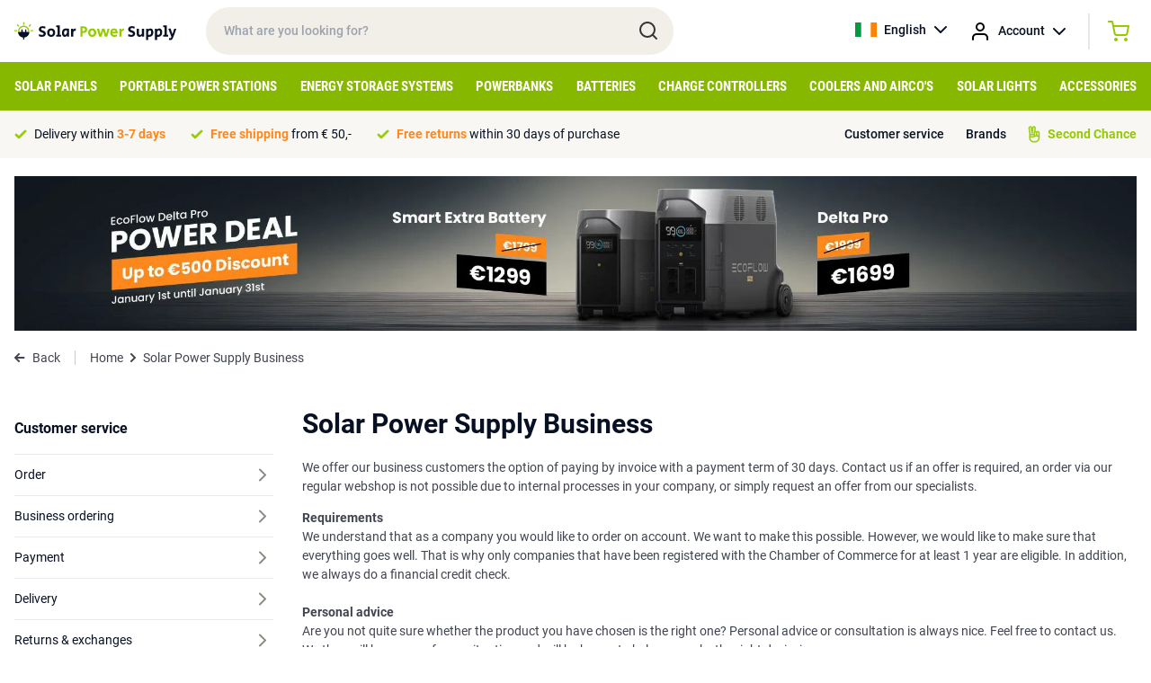

--- FILE ---
content_type: text/html; charset=UTF-8
request_url: https://solarpowersupply.ie/solar-power-supply-business
body_size: 10311
content:
<!DOCTYPE html>
<html lang="en">
<head>
    <meta charset="utf-8">
    <meta http-equiv="Content-Type" content="text/html; charset=utf-8">
    <meta name="viewport" content="width=device-width, initial-scale=1">
    <link rel="stylesheet" href="/css/app.css?id=ac4d74959f810353c4c2cb9ac6c55836" type="text/css" media="screen">
    <meta name="csrf-token" content="LNorYSzwegGgsHS7WFME5QkplSHASGnDk18V6sSY">

    
            <meta property="og:title" content="Solar Power Supply Business">
        <title>Solar Power Supply Business</title>
    
    
            <link rel="canonical" href="https://solarpowersupply.ie/solar-power-supply-business">
    
    
	<meta property="og:url" content="https://solarpowersupply.ie/solar-power-supply-business">
	<meta name="twitter:card" content="summary">
	<meta name="twitter:url" content="https://solarpowersupply.ie/solar-power-supply-business">
    <script type="text/javascript">
        window.taxExemptionSelected = true;
        window.currency = 'EUR';
        window.currencySign = '€';
        window.currencyPosition = 'before';
        window.locale = 'en';
                window.contentDomain = 'https://cdn.solarpowersupply.eu/';
            </script>
            <!-- Google Tag Manager -->
<script>(function(w,d,s,l,i){w[l]=w[l]||[];w[l].push({'gtm.start':
new Date().getTime(),event:'gtm.js'});var f=d.getElementsByTagName(s)[0],
j=d.createElement(s),dl=l!='dataLayer'?'&l='+l:'';j.async=true;j.src=
'https://load.data.solarpowersupply.ie/aydxeukh.js?id='+i+dl;f.parentNode.insertBefore(j,f);
})(window,document,'script','dataLayer','GTM-P67TBJJ');</script>
<!-- End Google Tag Manager -->
    
    <link rel="apple-touch-icon" sizes="180x180" href="https://cdn.solarpowersupply.eu/img/favicons/apple-touch-icon.png">
    <link rel="icon" type="image/png" sizes="32x32" href="https://cdn.solarpowersupply.eu/img/favicons/favicon-32x32.png">
    <link rel="icon" type="image/png" sizes="16x16" href="https://cdn.solarpowersupply.eu/img/favicons/favicon-16x16.png">
    <link rel="manifest" href="/img/favicons/site.webmanifest">
    <link rel="mask-icon" href="https://cdn.solarpowersupply.eu/img/favicons/safari-pinned-tab.svg" color="#101010">
    <link rel="shortcut icon" href="https://cdn.solarpowersupply.eu/img/favicons/favicon.ico">
    <meta name="msapplication-TileColor" content="#2d89ef">
    <meta name="msapplication-config" content="/img/favicons/browserconfig.xml">
    <meta name="theme-color" content="#ffffff">

</head>
<body class="antialiased text-primaryText text-f14 font-body">

    
    <div id="app">
        <section class="py-2 px-4 relative z-20" id="top-bar">
            <div class="max-w-screen-xl mx-auto flex justify-start items-center">
                <div id="mobile-hamburger" class="md:hidden mr-2">
                </div>
                <a href="/" class="pr-8">
                    <img src="https://cdn.solarpowersupply.eu/img/solar-power-supply-logo.svg" alt="Solar Power Supply">
                </a>
                <div class="relative w-72 lg:w-5/12 hidden md:block">
                    <input id="search" class="w-full rounded-full px-5 py-4 font-medium bg-sand outline-none focus:ring-2 ring-green transition" type="text" placeholder="What are you looking for?">
                    <img src="https://cdn.solarpowersupply.eu/img/search.svg" class="absolute right-4 top-[14px]" alt="Search">
                </div>
                <div class="flex font-medium ml-auto">
                    <div class="relative group">
                        <a href="https://solarpowersupply.ie" class="hidden sm:flex items-center space-x-2 hover:bg-lightSand group-hover:bg-lightSand py-3 px-3 rounded-sm transition">
                            <img src="https://cdn.solarpowersupply.eu/img/flags/ie.svg" alt="English" class="w-6 h-4 object-cover">
                            <span>English</span>
                            <img src="https://cdn.solarpowersupply.eu/img/chevron-down-black.svg" alt="Show languages">
                        </a>
                        <div class="absolute left-0 right-0 bg-lightSand hidden group-hover:block rounded-b-sm">
                                                            
                                <a href="https://solarpowersupply.nl" class="flex items-center space-x-2 py-2 px-3 hover:bg-white transition">
                                    <img src="https://cdn.solarpowersupply.eu/img/flags/nl.svg" alt="Nederlands" class="w-6 h-4 object-cover">
                                    <span>Nederlands</span>
                                </a>
                                                            
                                <a href="https://solarpowersupply.be" class="flex items-center space-x-2 py-2 px-3 hover:bg-white transition">
                                    <img src="https://cdn.solarpowersupply.eu/img/flags/be.svg" alt="Nederlands" class="w-6 h-4 object-cover">
                                    <span>Nederlands</span>
                                </a>
                                                            
                                <a href="https://solarpowersupply.de" class="flex items-center space-x-2 py-2 px-3 hover:bg-white transition">
                                    <img src="https://cdn.solarpowersupply.eu/img/flags/de.svg" alt="Deutsch" class="w-6 h-4 object-cover">
                                    <span>Deutsch</span>
                                </a>
                                                            
                                <a href="https://solarpowersupply.at" class="flex items-center space-x-2 py-2 px-3 hover:bg-white transition">
                                    <img src="https://cdn.solarpowersupply.eu/img/flags/at.svg" alt="Deutsch" class="w-6 h-4 object-cover">
                                    <span>Deutsch</span>
                                </a>
                                                                                            
                                <a href="https://solarpowersupply.eu" class="flex items-center space-x-2 py-2 px-3 hover:bg-white transition">
                                    <img src="https://cdn.solarpowersupply.eu/img/flags/eu.svg" alt="English" class="w-6 h-4 object-cover">
                                    <span>English</span>
                                </a>
                                                    </div>
                    </div>
                    <div class="relative group">
                        <a href="https://solarpowersupply.ie/login" class="flex items-center sm:space-x-2 hover:bg-lightSand group-hover:bg-lightSand py-3 px-1 sm:px-3 rounded-sm transition">
                            <img src="https://cdn.solarpowersupply.eu/img/account.svg" alt="Account" >
                            <span class="hidden sm:inline">Account</span>
                            <img src="https://cdn.solarpowersupply.eu/img/chevron-down-black.svg" alt="Show languages" class="hidden sm:inline">
                        </a>
                        <div class="absolute left-0 right-0 bg-lightSand hidden group-hover:block rounded-b-sm">
                                                    </div>
                    </div>
                    <div class="border-l border-r border-grey border-opacity-50 ml-3 mr-3 my-1 hidden sm:block hover:bg-lightSand"></div>
                    <vue-mini-cart url="https://solarpowersupply.ie/cart"></vue-mini-cart>
                    <vue-mini-mail-when-in-stock title="Notify me when in stock" content="Unfortunately the product is currently out of stock. Leave your details and you will receive a message as soon as it is back in stock. Or view the alternatives on the product page." :max-width="500"></vue-mini-mail-when-in-stock>
                </div>
            </div>
        </section>


        <section class="bg-ctaGreen py-2 px-4 md:hidden relative z-10" id="mobile-search">
            <div class="max-w-screen-xl mx-auto">
                <div class="relative">
                    <input id="search-mobile" class="w-full rounded-full px-5 py-[11px] md:py-4 font-medium bg-sand outline-none focus:ring-2 ring-darkSand" type="text" placeholder="What are you looking for?">
                    <img src="https://cdn.solarpowersupply.eu/img/search.svg" class="absolute right-4 top-[9px] md:top-3" alt="Search">
                </div>
            </div>
        </section>


        <section class="bg-ctaGreen px-4 hidden md:block" id="navigation">
            <div class="max-w-screen-xl mx-auto">
                                    <ul class="flex justify-between items-center">
                                                    <li class="menu-item">
                                <a class="block py-3 uppercase font-bold font-caption text-f12 lg:text-f14 xl:text-f15 text-white menu-item-borders transition" href="https://solarpowersupply.ie/solar-panels">Solar Panels</a>
                                                                    <div class="sub-menu bg-white absolute left-0 right-0 py-6 px-4 shadow-lg">
                                        <div class="max-w-screen-xl mx-auto">
                                            <div class="grid grid-cols-12 gap-6">
                                                <div class="col-span-9">

                                                                                                            <a href="https://solarpowersupply.ie/solar-panels" class="font-bold text-darkGreen flex whitespace-nowrap mb-3 group">
                                                            <span class="group-hover:underline">View all solar panels</span>
                                                            <img src="https://cdn.solarpowersupply.eu/img/chevron-right-darkgreen.svg" class="ml-2" alt="Right">
                                                        </a>
                                                    
                                                    <div class="grid grid-cols-12 gap-6">
                                                                                                                        <div class="col-span-4 leading-extra-loose">
                                                                    <h5 class="font-bold">Type of solar panels</h5>

                                                                                                                                            <ul>
                                                                                                                                                            <li  ><a href="https://solarpowersupply.ie/solar-panels/motorhome-solar-panels" class="hover:text-darkGreen hover:font-bold transition">RV solar panels</a></li>
                                                                                                                                                            <li  ><a href="https://solarpowersupply.ie/solar-panels/boat-solar-panels" class="hover:text-darkGreen hover:font-bold transition">Boat solar panels</a></li>
                                                                                                                                                            <li  ><a href="https://solarpowersupply.ie/solar-panels/portable-solar-panels" class="hover:text-darkGreen hover:font-bold transition">Portable solar panels</a></li>
                                                                                                                                                            <li  ><a href="https://solarpowersupply.ie/solar-panels/aluminium-framed-solar-panels" class="hover:text-darkGreen hover:font-bold transition">Aluminium framed solar panels</a></li>
                                                                                                                                                            <li  ><a href="https://solarpowersupply.ie/solar-panels/semi-flexible-solar-panels" class="hover:text-darkGreen hover:font-bold transition">Semi Flexible Solar Panels</a></li>
                                                                                                                                                            <li  ><a href="https://solarpowersupply.ie/solar-panels/usb-usb-c-solar-panels" class="hover:text-darkGreen hover:font-bold transition">USB / USB-C Solar Panels</a></li>
                                                                                                                                                    </ul>
                                                                                                                                    </div>
                                                                                                                        <div class="col-span-4 leading-extra-loose">
                                                                    <h5 class="font-bold">Solar panels by output type</h5>

                                                                                                                                            <ul>
                                                                                                                                                            <li  ><a href="https://solarpowersupply.ie/solar-panels/solar-panels-with-mc4-output" class="hover:text-darkGreen hover:font-bold transition">Solar panels with MC4 output</a></li>
                                                                                                                                                            <li  ><a href="https://solarpowersupply.ie/solar-panels/solar-panels-with-8mm-output" class="hover:text-darkGreen hover:font-bold transition">Solar panels with 8mm output</a></li>
                                                                                                                                                            <li  ><a href="https://solarpowersupply.ie/solar-panels/solar-panels-with-hpp-output" class="hover:text-darkGreen hover:font-bold transition">Solar panels with HPP output</a></li>
                                                                                                                                                            <li  ><a href="https://solarpowersupply.ie/solar-panels/solar-panels-with-usb-a-usb-c-output" class="hover:text-darkGreen hover:font-bold transition">Solar Panels with USB-A / USB-C output</a></li>
                                                                                                                                                            <li  ><a href="https://solarpowersupply.ie/solar-panels/solar-panels-with-anderson-output" class="hover:text-darkGreen hover:font-bold transition">Solar panels with Anderson output</a></li>
                                                                                                                                                            <li  ><a href="https://solarpowersupply.ie/solar-panels/solar-panels-without-adapter-output" class="hover:text-darkGreen hover:font-bold transition">Solar panels without adapter output</a></li>
                                                                                                                                                    </ul>
                                                                                                                                    </div>
                                                                                                                        <div class="col-span-4 leading-extra-loose">
                                                                    <h5 class="font-bold">Brand</h5>

                                                                                                                                            <ul>
                                                                                                                                                            <li  ><a href="https://solarpowersupply.ie/solar-panels/ecoflow-solar-panels" class="hover:text-darkGreen hover:font-bold transition">EcoFlow Solar Panels</a></li>
                                                                                                                                                            <li  ><a href="https://solarpowersupply.ie/solar-panels/bluetti-solar-panels" class="hover:text-darkGreen hover:font-bold transition">Bluetti solar panels</a></li>
                                                                                                                                                            <li  ><a href="https://solarpowersupply.ie/solar-panels/goal-zero-solar-panels" class="hover:text-darkGreen hover:font-bold transition">Goal Zero Solar Panels</a></li>
                                                                                                                                                            <li  ><a href="https://solarpowersupply.ie/solar-panels/wattstunde-solar-panels" class="hover:text-darkGreen hover:font-bold transition">Wattstunde solar panels</a></li>
                                                                                                                                                            <li  ><a href="https://solarpowersupply.ie/solar-panels/anker-solar-panels" class="hover:text-darkGreen hover:font-bold transition">Anker solar panels</a></li>
                                                                                                                                                            <li  ><a href="https://solarpowersupply.ie/solar-panels/solar-power-supply-solar-panels" class="hover:text-darkGreen hover:font-bold transition">Solar Power Supply Solar Panels</a></li>
                                                                                                                                                            <li  ><a href="https://solarpowersupply.ie/solar-panels/sunbeamsystem-solar-panels" class="hover:text-darkGreen hover:font-bold transition">SUNBEAMsystem solar panels</a></li>
                                                                                                                                                            <li  ><a href="https://solarpowersupply.ie/solar-panels/xtorm-solar-panels" class="hover:text-darkGreen hover:font-bold transition">Xtorm Solar Panels</a></li>
                                                                                                                                                            <li  ><a href="https://solarpowersupply.ie/solar-panels/powertraveller-solar-panels" class="hover:text-darkGreen hover:font-bold transition">Powertraveller Solar Panels</a></li>
                                                                                                                                                    </ul>
                                                                                                                                    </div>
                                                                                                                </div>
                                                </div>
                                                <div class="col-span-3">
                                                                                                                                                        </div>
                                            </div>
                                        </div>
                                    </div>
                                                            </li>
                                                    <li class="menu-item">
                                <a class="block py-3 uppercase font-bold font-caption text-f12 lg:text-f14 xl:text-f15 text-white menu-item-borders transition" href="https://solarpowersupply.ie/portable-power-stations">Portable Power Stations</a>
                                                                    <div class="sub-menu bg-white absolute left-0 right-0 py-6 px-4 shadow-lg">
                                        <div class="max-w-screen-xl mx-auto">
                                            <div class="grid grid-cols-12 gap-6">
                                                <div class="col-span-9">

                                                                                                            <a href="https://solarpowersupply.ie/portable-power-stations" class="font-bold text-darkGreen flex whitespace-nowrap mb-3 group">
                                                            <span class="group-hover:underline">View all portable power stations</span>
                                                            <img src="https://cdn.solarpowersupply.eu/img/chevron-right-darkgreen.svg" class="ml-2" alt="Right">
                                                        </a>
                                                    
                                                    <div class="grid grid-cols-12 gap-6">
                                                                                                                        <div class="col-span-4 leading-extra-loose">
                                                                    <h5 class="font-bold">Type of Portable Power Stations</h5>

                                                                                                                                            <ul>
                                                                                                                                                            <li  ><a href="https://solarpowersupply.ie/portable-power-stations/portable-home-batteries" class="hover:text-darkGreen hover:font-bold transition">Portable Home Batteries</a></li>
                                                                                                                                                            <li  ><a href="https://solarpowersupply.ie/portable-power-stations/power-station-with-expandable-capacity" class="hover:text-darkGreen hover:font-bold transition">Power Station with Expandable capacity</a></li>
                                                                                                                                                            <li  ><a href="https://solarpowersupply.ie/portable-power-stations/extra-batteries" class="hover:text-darkGreen hover:font-bold transition">Extra Batteries</a></li>
                                                                                                                                                    </ul>
                                                                                                                                    </div>
                                                                                                                        <div class="col-span-4 leading-extra-loose">
                                                                    <h5 class="font-bold">Brand</h5>

                                                                                                                                            <ul>
                                                                                                                                                            <li  ><a href="https://solarpowersupply.ie/portable-power-stations/ecoflow-portable-power-stations" class="hover:text-darkGreen hover:font-bold transition">EcoFlow Portable Power Stations</a></li>
                                                                                                                                                            <li  ><a href="https://solarpowersupply.ie/portable-power-stations/bluetti-portable-power-stations" class="hover:text-darkGreen hover:font-bold transition">Bluetti Portable Power Stations</a></li>
                                                                                                                                                            <li  ><a href="https://solarpowersupply.ie/portable-power-stations/goal-zero-portable-power-stations" class="hover:text-darkGreen hover:font-bold transition">Goal Zero Portable Power Stations</a></li>
                                                                                                                                                            <li  ><a href="https://solarpowersupply.ie/portable-power-stations/anker-portable-power-stations" class="hover:text-darkGreen hover:font-bold transition">Anker Portable Power Stations</a></li>
                                                                                                                                                            <li  ><a href="https://solarpowersupply.ie/portable-power-stations/xtorm-portable-power-stations" class="hover:text-darkGreen hover:font-bold transition">Xtorm Portable Power Stations</a></li>
                                                                                                                                                    </ul>
                                                                                                                                    </div>
                                                                                                                </div>
                                                </div>
                                                <div class="col-span-3">
                                                                                                                                                        </div>
                                            </div>
                                        </div>
                                    </div>
                                                            </li>
                                                    <li class="menu-item">
                                <a class="block py-3 uppercase font-bold font-caption text-f12 lg:text-f14 xl:text-f15 text-white menu-item-borders transition" href="https://solarpowersupply.ie/plug-in-home-batteries">Energy Storage Systems</a>
                                                                    <div class="sub-menu bg-white absolute left-0 right-0 py-6 px-4 shadow-lg">
                                        <div class="max-w-screen-xl mx-auto">
                                            <div class="grid grid-cols-12 gap-6">
                                                <div class="col-span-9">

                                                                                                            <a href="https://solarpowersupply.ie/plug-in-home-batteries" class="font-bold text-darkGreen flex whitespace-nowrap mb-3 group">
                                                            <span class="group-hover:underline">View all Energy Storage Systems</span>
                                                            <img src="https://cdn.solarpowersupply.eu/img/chevron-right-darkgreen.svg" class="ml-2" alt="Right">
                                                        </a>
                                                    
                                                    <div class="grid grid-cols-12 gap-6">
                                                                                                                        <div class="col-span-4 leading-extra-loose">
                                                                    <h5 class="font-bold">Type of Energy Storage Systems</h5>

                                                                                                                                            <ul>
                                                                                                                                                            <li  ><a href="https://solarpowersupply.ie/plug-in-home-batteries/home-batteries" class="hover:text-darkGreen hover:font-bold transition">Home Batteries</a></li>
                                                                                                                                                            <li  ><a href="https://solarpowersupply.ie/plug-in-home-batteries/balcony-systems" class="hover:text-darkGreen hover:font-bold transition">Balcony Systems</a></li>
                                                                                                                                                            <li  ><a href="https://solarpowersupply.ie/plug-in-home-batteries/motorhome-tiny-house-systems" class="hover:text-darkGreen hover:font-bold transition">Motorhome / Tiny House Systems</a></li>
                                                                                                                                                    </ul>
                                                                                                                                    </div>
                                                                                                                        <div class="col-span-4 leading-extra-loose">
                                                                    <h5 class="font-bold">Brand</h5>

                                                                                                                                            <ul>
                                                                                                                                                            <li  ><a href="https://solarpowersupply.ie/plug-in-home-batteries/bluetti-energy-storage-systems" class="hover:text-darkGreen hover:font-bold transition">Bluetti Energy Storage Systems</a></li>
                                                                                                                                                            <li  ><a href="https://solarpowersupply.ie/plug-in-home-batteries/ecoflow" class="hover:text-darkGreen hover:font-bold transition">Ecoflow Energy Storage Systems</a></li>
                                                                                                                                                            <li  ><a href="https://solarpowersupply.ie/plug-in-home-batteries/anker" class="hover:text-darkGreen hover:font-bold transition">Anker Energy Storage Systems</a></li>
                                                                                                                                                    </ul>
                                                                                                                                    </div>
                                                                                                                </div>
                                                </div>
                                                <div class="col-span-3">
                                                                                                                                                        </div>
                                            </div>
                                        </div>
                                    </div>
                                                            </li>
                                                    <li class="menu-item">
                                <a class="block py-3 uppercase font-bold font-caption text-f12 lg:text-f14 xl:text-f15 text-white menu-item-borders transition" href="https://solarpowersupply.ie/powerbanks">Powerbanks</a>
                                                                    <div class="sub-menu bg-white absolute left-0 right-0 py-6 px-4 shadow-lg">
                                        <div class="max-w-screen-xl mx-auto">
                                            <div class="grid grid-cols-12 gap-6">
                                                <div class="col-span-9">

                                                                                                            <a href="https://solarpowersupply.ie/powerbanks" class="font-bold text-darkGreen flex whitespace-nowrap mb-3 group">
                                                            <span class="group-hover:underline">View all powerbanks</span>
                                                            <img src="https://cdn.solarpowersupply.eu/img/chevron-right-darkgreen.svg" class="ml-2" alt="Right">
                                                        </a>
                                                    
                                                    <div class="grid grid-cols-12 gap-6">
                                                                                                                        <div class="col-span-4 leading-extra-loose">
                                                                    <h5 class="font-bold">Type of powerbanks</h5>

                                                                                                                                            <ul>
                                                                                                                                                            <li  ><a href="https://solarpowersupply.ie/powerbanks/usb-c-power-banks" class="hover:text-darkGreen hover:font-bold transition">USB-C-Powerbanks</a></li>
                                                                                                                                                            <li  ><a href="https://solarpowersupply.ie/powerbanks/usb-a-power-banks" class="hover:text-darkGreen hover:font-bold transition">USB-A Powerbanks</a></li>
                                                                                                                                                            <li  ><a href="https://solarpowersupply.ie/powerbanks/solar-powerbanks" class="hover:text-darkGreen hover:font-bold transition">Solar Powerbanks</a></li>
                                                                                                                                                            <li  ><a href="https://solarpowersupply.ie/powerbanks/wireless-powerbanks" class="hover:text-darkGreen hover:font-bold transition">Wireless Powerbanks</a></li>
                                                                                                                                                            <li  ><a href="https://solarpowersupply.ie/powerbanks/laptop-power-banks" class="hover:text-darkGreen hover:font-bold transition">Laptop Powerbanks</a></li>
                                                                                                                                                            <li  ><a href="https://solarpowersupply.ie/powerbanks/outdoor-power-banks" class="hover:text-darkGreen hover:font-bold transition">Outdoor Powerbanks</a></li>
                                                                                                                                                    </ul>
                                                                                                                                    </div>
                                                                                                                        <div class="col-span-4 leading-extra-loose">
                                                                    <h5 class="font-bold">Powerbanks by brand</h5>

                                                                                                                                            <ul>
                                                                                                                                                            <li  ><a href="https://solarpowersupply.ie/powerbanks/xtorm-power-banks" class="hover:text-darkGreen hover:font-bold transition">Xtorm Powerbanks</a></li>
                                                                                                                                                            <li  ><a href="https://solarpowersupply.ie/powerbanks/ecoflow-power-banks" class="hover:text-darkGreen hover:font-bold transition">EcoFlow Powerbanks</a></li>
                                                                                                                                                            <li  ><a href="https://solarpowersupply.ie/powerbanks/goal-zero-power-banks" class="hover:text-darkGreen hover:font-bold transition">Goal Zero Powerbanks</a></li>
                                                                                                                                                            <li  ><a href="https://solarpowersupply.ie/powerbanks/sunbeamsystem-power-banks" class="hover:text-darkGreen hover:font-bold transition">SUNBEAMsystem Powerbanks</a></li>
                                                                                                                                                    </ul>
                                                                                                                                    </div>
                                                                                                                </div>
                                                </div>
                                                <div class="col-span-3">
                                                                                                                                                        </div>
                                            </div>
                                        </div>
                                    </div>
                                                            </li>
                                                    <li class="menu-item">
                                <a class="block py-3 uppercase font-bold font-caption text-f12 lg:text-f14 xl:text-f15 text-white menu-item-borders transition" href="https://solarpowersupply.ie/batteries">Batteries</a>
                                                            </li>
                                                    <li class="menu-item">
                                <a class="block py-3 uppercase font-bold font-caption text-f12 lg:text-f14 xl:text-f15 text-white menu-item-borders transition" href="https://solarpowersupply.ie/charge-controllers">Charge controllers</a>
                                                            </li>
                                                    <li class="menu-item">
                                <a class="block py-3 uppercase font-bold font-caption text-f12 lg:text-f14 xl:text-f15 text-white menu-item-borders transition" href="https://solarpowersupply.ie/coolers-aircos">Coolers and Airco&#039;s</a>
                                                            </li>
                                                    <li class="menu-item">
                                <a class="block py-3 uppercase font-bold font-caption text-f12 lg:text-f14 xl:text-f15 text-white menu-item-borders transition" href="https://solarpowersupply.ie/solar-lights">Solar Lights</a>
                                                            </li>
                                                    <li class="menu-item">
                                <a class="block py-3 uppercase font-bold font-caption text-f12 lg:text-f14 xl:text-f15 text-white menu-item-borders transition" href="https://solarpowersupply.ie/accessories">Accessories</a>
                                                                    <div class="sub-menu bg-white absolute left-0 right-0 py-6 px-4 shadow-lg">
                                        <div class="max-w-screen-xl mx-auto">
                                            <div class="grid grid-cols-12 gap-6">
                                                <div class="col-span-9">

                                                                                                            <a href="https://solarpowersupply.ie/accessories" class="font-bold text-darkGreen flex whitespace-nowrap mb-3 group">
                                                            <span class="group-hover:underline">View all accessories</span>
                                                            <img src="https://cdn.solarpowersupply.eu/img/chevron-right-darkgreen.svg" class="ml-2" alt="Right">
                                                        </a>
                                                    
                                                    <div class="grid grid-cols-12 gap-6">
                                                                                                                        <div class="col-span-4 leading-extra-loose">
                                                                    <h5 class="font-bold">Cables</h5>

                                                                                                                                            <ul>
                                                                                                                                                            <li  ><a href="https://solarpowersupply.ie/accessories/solar-cables" class="hover:text-darkGreen hover:font-bold transition">Solar cables</a></li>
                                                                                                                                                            <li  ><a href="https://solarpowersupply.ie/accessories/adapter-cables" class="hover:text-darkGreen hover:font-bold transition">Adapter cables</a></li>
                                                                                                                                                            <li  ><a href="https://solarpowersupply.ie/accessories/extension-cables" class="hover:text-darkGreen hover:font-bold transition">Extension cables</a></li>
                                                                                                                                                            <li  ><a href="https://solarpowersupply.ie/accessories/usb-a-cables" class="hover:text-darkGreen hover:font-bold transition">USB-A cables</a></li>
                                                                                                                                                            <li  ><a href="https://solarpowersupply.ie/accessories/usb-c-cables" class="hover:text-darkGreen hover:font-bold transition">USB-C Cables</a></li>
                                                                                                                                                    </ul>
                                                                                                                                    </div>
                                                                                                                        <div class="col-span-4 leading-extra-loose">
                                                                    <h5 class="font-bold">Adapters</h5>

                                                                                                                                            <ul>
                                                                                                                                                            <li  ><a href="https://solarpowersupply.ie/accessories/adapter-cables" class="hover:text-darkGreen hover:font-bold transition">Adapter cables</a></li>
                                                                                                                                                            <li  ><a href="https://solarpowersupply.ie/accessories/psu-ac-adapters" class="hover:text-darkGreen hover:font-bold transition">PSU / AC Adapters</a></li>
                                                                                                                                                            <li  ><a href="https://solarpowersupply.ie/accessories/car-chargers" class="hover:text-darkGreen hover:font-bold transition">Car chargers</a></li>
                                                                                                                                                    </ul>
                                                                                                                                    </div>
                                                                                                                        <div class="col-span-4 leading-extra-loose">
                                                                    <h5 class="font-bold">Inverters / DC chargers</h5>

                                                                                                                                            <ul>
                                                                                                                                                            <li  ><a href="https://solarpowersupply.ie/accessories/230v-inverters" class="hover:text-darkGreen hover:font-bold transition">230V Inverters</a></li>
                                                                                                                                                            <li  ><a href="https://solarpowersupply.ie/accessories/dc-charging-solutions" class="hover:text-darkGreen hover:font-bold transition">DC Charging Solutions</a></li>
                                                                                                                                                    </ul>
                                                                                                                                    </div>
                                                                                                                        <div class="col-span-4 leading-extra-loose">
                                                                    <h5 class="font-bold">Installation supplies</h5>

                                                                                                                                            <ul>
                                                                                                                                                            <li  ><a href="https://solarpowersupply.ie/accessories/mounting-systems" class="hover:text-darkGreen hover:font-bold transition">Mounting systems</a></li>
                                                                                                                                                            <li  ><a href="https://solarpowersupply.ie/accessories/solar-cables" class="hover:text-darkGreen hover:font-bold transition">Solar cables</a></li>
                                                                                                                                                            <li  ><a href="https://solarpowersupply.ie/accessories/glue-kit" class="hover:text-darkGreen hover:font-bold transition">Glue / Kit</a></li>
                                                                                                                                                            <li  ><a href="https://solarpowersupply.ie/accessories/ecoflow-eco-system-accessories" class="hover:text-darkGreen hover:font-bold transition">Ecoflow Eco-System accessories</a></li>
                                                                                                                                                            <li  ><a href="https://solarpowersupply.ie/accessories/displays" class="hover:text-darkGreen hover:font-bold transition">Displays</a></li>
                                                                                                                                                            <li  ><a href="https://solarpowersupply.ie/accessories/travel-bags" class="hover:text-darkGreen hover:font-bold transition">Travel Bags</a></li>
                                                                                                                                                            <li  ><a href="https://solarpowersupply.ie/accessories/smart-devices-accessories" class="hover:text-darkGreen hover:font-bold transition">Smart Devices Accessories</a></li>
                                                                                                                                                    </ul>
                                                                                                                                    </div>
                                                                                                                        <div class="col-span-4 leading-extra-loose">
                                                                    <h5 class="font-bold">Brand</h5>

                                                                                                                                            <ul>
                                                                                                                                                            <li  ><a href="https://solarpowersupply.ie/accessories/goal-zero-accessories" class="hover:text-darkGreen hover:font-bold transition">Goal Zero accessories</a></li>
                                                                                                                                                            <li  ><a href="https://solarpowersupply.ie/accessories/wattstunde-accessories" class="hover:text-darkGreen hover:font-bold transition">Wattstunde accessories</a></li>
                                                                                                                                                            <li  ><a href="https://solarpowersupply.ie/accessories/ecoflow-accessories" class="hover:text-darkGreen hover:font-bold transition">EcoFlow accessories</a></li>
                                                                                                                                                            <li  ><a href="https://solarpowersupply.ie/accessories/bluetti-accessories" class="hover:text-darkGreen hover:font-bold transition">Bluetti accessories</a></li>
                                                                                                                                                            <li  ><a href="https://solarpowersupply.ie/accessories/solar-power-supply-accessories" class="hover:text-darkGreen hover:font-bold transition">Solar Power Supply accessories</a></li>
                                                                                                                                                            <li  ><a href="https://solarpowersupply.ie/accessories/anker-accessories" class="hover:text-darkGreen hover:font-bold transition">Anker accessories</a></li>
                                                                                                                                                            <li  ><a href="https://solarpowersupply.ie/accessories/xtorm-accessories" class="hover:text-darkGreen hover:font-bold transition">Xtorm accessories</a></li>
                                                                                                                                                    </ul>
                                                                                                                                    </div>
                                                                                                                </div>
                                                </div>
                                                <div class="col-span-3">
                                                                                                                                                        </div>
                                            </div>
                                        </div>
                                    </div>
                                                            </li>
                                            </ul>
                            </div>
        </section>

        <section class="py-2 sm:py-3 md:py-4 px-4 bg-lightSand " id="header-usps">
            <div class="max-w-screen-xl mx-auto flex items-center justify-center sm:justify-between">
                                    <ul class="flex space-x-7 style-usps">
                        
                                                                                <li class="items-center flex">
                                <img class="mr-2" src="https://cdn.solarpowersupply.eu/img/usp-check.svg" alt="Check">
                                <div>
                                    Delivery within <strong>3-7 days</strong>
                                </div>
                            </li>
                            
                                                                                                            <li class="items-center hidden md:flex">
                                <img class="mr-2" src="https://cdn.solarpowersupply.eu/img/usp-check.svg" alt="Check">
                                <div>
                                    <strong>Free shipping</strong> from € 50,-
                                </div>
                            </li>
                            
                                                                                                            <li class="items-center hidden lg:flex">
                                <img class="mr-2" src="https://cdn.solarpowersupply.eu/img/usp-check.svg" alt="Check">
                                <div>
                                    <strong>Free returns</strong> within 30 days of purchase
                                </div>
                            </li>
                            
                                                </ul>
                                <ul class="hidden sm:flex items-center space-x-6 font-medium">
                                                                        <li><a href="/customer-service" class="transition hover:text-green">Customer service</a></li>
                                                    <li><a href="/brands" class="transition hover:text-green">Brands</a></li>
                                                                <li><a href="/secondchance" class="flex space-x-2 text-green font-bold"><img src="https://cdn.solarpowersupply.eu/img/tweedekans.svg" alt="Second Chance"> <div>Second Chance</div></a></li>
                </ul>
            </div>
        </section>

                                <section class="pt-5 px-4   " id="top-banner">
                <vue-responsive-image  on-click="https://solarpowersupply.ie/promo/delta-pro-power-deal"  url="https://cdn.solarpowersupply.eu/files/Ecoflow_PowerDeal_Jan26_Sitewide_EN-20260120.jpg" mobile-url="https://cdn.solarpowersupply.eu/files/Ecoflow_PowerDeal_Jan26_Sitewide_MOB_EN-20260120.jpg?class=800" :classes="['max-w-screen-xl mx-auto rounded-md flex flex-col items-start banner w-full']"  >
                                                        </vue-responsive-image>
            </section>
        
                                <section class="px-4" id="breadcrumbs">
                <div class="max-w-screen-xl mx-auto flex items-center pt-5 pb-6 text-secondaryText">
                                            <a href="https://solarpowersupply.ie" class="flex items-center transition hover:text-green">
                            <img src="https://cdn.solarpowersupply.eu/img/arrow-left-black.svg" class="mr-2" alt="Back">
                                                            <span class="hidden sm:inline">Back</span>
                                <span class="sm:hidden">Home</span>
                                                    </a>
                                        <div class="hidden sm:flex items-center">
                                                    <div class="border-l border-black border-opacity-20 mx-4 h-4"></div>
                                                                                                                                        <a href="https://solarpowersupply.ie" class="transition hover:text-green">
                                                            Home
                                                            </a>
                                                                                                                <img src="https://cdn.solarpowersupply.eu/img/chevron-right-black.svg" class="mx-2" alt="Right">
                                                                                        Solar Power Supply Business
                                                                        </div>
                </div>
            </section>
        
        <section class="px-4">
        <div class="max-w-screen-xl mx-auto mt-4 mb-16">
            <div class="grid grid-cols-12 sm:gap-8">
                                    <div class="hidden md:block col-span-3 self-start sticky top-6">
                                                                                    <h2 class="text-f16 font-bold mb-4 mt-4">Customer service</h2>
                                <nav class="pb-4">
                                    <ul class="border-b border-lightGrey">
                                                                                    <li>
                                                <a href="https://solarpowersupply.ie/order" class="flex justify-between border-t border-lightGrey py-3 hover:text-orange">
                                                    <div>Order</div>
                                                    <img src="https://cdn.solarpowersupply.eu/img/chevron-right-grey.svg" alt="Order" class="px-2">
                                                </a>
                                            </li>
                                                                                    <li>
                                                <a href="https://solarpowersupply.ie/business-ordering" class="flex justify-between border-t border-lightGrey py-3 hover:text-orange">
                                                    <div>Business ordering</div>
                                                    <img src="https://cdn.solarpowersupply.eu/img/chevron-right-grey.svg" alt="Business ordering" class="px-2">
                                                </a>
                                            </li>
                                                                                    <li>
                                                <a href="https://solarpowersupply.ie/payment" class="flex justify-between border-t border-lightGrey py-3 hover:text-orange">
                                                    <div>Payment</div>
                                                    <img src="https://cdn.solarpowersupply.eu/img/chevron-right-grey.svg" alt="Payment" class="px-2">
                                                </a>
                                            </li>
                                                                                    <li>
                                                <a href="https://solarpowersupply.ie/delivery" class="flex justify-between border-t border-lightGrey py-3 hover:text-orange">
                                                    <div>Delivery</div>
                                                    <img src="https://cdn.solarpowersupply.eu/img/chevron-right-grey.svg" alt="Delivery" class="px-2">
                                                </a>
                                            </li>
                                                                                    <li>
                                                <a href="https://solarpowersupply.ie/returns-exchanges" class="flex justify-between border-t border-lightGrey py-3 hover:text-orange">
                                                    <div>Returns &amp; exchanges</div>
                                                    <img src="https://cdn.solarpowersupply.eu/img/chevron-right-grey.svg" alt="Returns &amp; exchanges" class="px-2">
                                                </a>
                                            </li>
                                                                                    <li>
                                                <a href="https://www.solarpowersupply.ie/rma" class="flex justify-between border-t border-lightGrey py-3 hover:text-orange">
                                                    <div>Submit return or repair</div>
                                                    <img src="https://cdn.solarpowersupply.eu/img/chevron-right-grey.svg" alt="Submit return or repair" class="px-2">
                                                </a>
                                            </li>
                                                                                    <li>
                                                <a href="https://solarpowersupply.ie/warranty-and-services" class="flex justify-between border-t border-lightGrey py-3 hover:text-orange">
                                                    <div>Warranty &amp; services</div>
                                                    <img src="https://cdn.solarpowersupply.eu/img/chevron-right-grey.svg" alt="Warranty &amp; services" class="px-2">
                                                </a>
                                            </li>
                                                                                    <li>
                                                <a href="https://solarpowersupply.ie/second-chance-products" class="flex justify-between border-t border-lightGrey py-3 hover:text-orange">
                                                    <div>Second Chance Products</div>
                                                    <img src="https://cdn.solarpowersupply.eu/img/chevron-right-grey.svg" alt="Second Chance Products" class="px-2">
                                                </a>
                                            </li>
                                                                                    <li>
                                                <a href="https://solarpowersupply.ie/concept-store" class="flex justify-between border-t border-lightGrey py-3 hover:text-orange">
                                                    <div>Concept Store</div>
                                                    <img src="https://cdn.solarpowersupply.eu/img/chevron-right-grey.svg" alt="Concept Store" class="px-2">
                                                </a>
                                            </li>
                                                                                    <li>
                                                <a href="/customer-service" class="flex justify-between border-t border-lightGrey py-3 hover:text-orange">
                                                    <div>&gt;&gt; To customer service</div>
                                                    <img src="https://cdn.solarpowersupply.eu/img/chevron-right-grey.svg" alt="&gt;&gt; To customer service" class="px-2">
                                                </a>
                                            </li>
                                                                                                                    </ul>
                                </nav>
                                                            <h2 class="text-f16 font-bold mb-4 mt-4">Knowledge base</h2>
                                <nav class="pb-4">
                                    <ul class="border-b border-lightGrey">
                                                                                    <li>
                                                <a href="https://solarpowersupply.ie/how-does-a-solar-panel-work" class="flex justify-between border-t border-lightGrey py-3 hover:text-orange">
                                                    <div>How does a solar panel work?</div>
                                                    <img src="https://cdn.solarpowersupply.eu/img/chevron-right-grey.svg" alt="How does a solar panel work?" class="px-2">
                                                </a>
                                            </li>
                                                                                    <li>
                                                <a href="https://solarpowersupply.ie/what-is-a-portable-power-station" class="flex justify-between border-t border-lightGrey py-3 hover:text-orange">
                                                    <div>What is a portable power station?</div>
                                                    <img src="https://cdn.solarpowersupply.eu/img/chevron-right-grey.svg" alt="What is a portable power station?" class="px-2">
                                                </a>
                                            </li>
                                                                                    <li>
                                                <a href="https://solarpowersupply.ie/optimize-solar-output" class="flex justify-between border-t border-lightGrey py-3 hover:text-orange">
                                                    <div>Optimize solar output</div>
                                                    <img src="https://cdn.solarpowersupply.eu/img/chevron-right-grey.svg" alt="Optimize solar output" class="px-2">
                                                </a>
                                            </li>
                                                                                    <li>
                                                <a href="https://solarpowersupply.ie/camper-off-grid-systems" class="flex justify-between border-t border-lightGrey py-3 hover:text-orange">
                                                    <div>Camper off-grid systems</div>
                                                    <img src="https://cdn.solarpowersupply.eu/img/chevron-right-grey.svg" alt="Camper off-grid systems" class="px-2">
                                                </a>
                                            </li>
                                                                                                                    </ul>
                                </nav>
                                                            <h2 class="text-f16 font-bold mb-4 mt-4">Applications</h2>
                                <nav class="pb-4">
                                    <ul class="border-b border-lightGrey">
                                                                                    <li>
                                                <a href="https://solarpowersupply.ie/camper-off-grid-systems" class="flex justify-between border-t border-lightGrey py-3 hover:text-orange">
                                                    <div>Camper off-grid systems</div>
                                                    <img src="https://cdn.solarpowersupply.eu/img/chevron-right-grey.svg" alt="Camper off-grid systems" class="px-2">
                                                </a>
                                            </li>
                                                                                    <li>
                                                <a href="https://solarpowersupply.ie/ups-backup-power-solutions" class="flex justify-between border-t border-lightGrey py-3 hover:text-orange">
                                                    <div>UPS Backup power solutions</div>
                                                    <img src="https://cdn.solarpowersupply.eu/img/chevron-right-grey.svg" alt="UPS Backup power solutions" class="px-2">
                                                </a>
                                            </li>
                                                                                    <li>
                                                <a href="https://solarpowersupply.ie/boat-off-grid-systems" class="flex justify-between border-t border-lightGrey py-3 hover:text-orange">
                                                    <div>Boat off-grid systems</div>
                                                    <img src="https://cdn.solarpowersupply.eu/img/chevron-right-grey.svg" alt="Boat off-grid systems" class="px-2">
                                                </a>
                                            </li>
                                                                                    <li>
                                                <a href="https://solarpowersupply.ie/compact-travel-tools" class="flex justify-between border-t border-lightGrey py-3 hover:text-orange">
                                                    <div>Compact Travel Tools</div>
                                                    <img src="https://cdn.solarpowersupply.eu/img/chevron-right-grey.svg" alt="Compact Travel Tools" class="px-2">
                                                </a>
                                            </li>
                                                                                    <li>
                                                <a href="https://solarpowersupply.ie/delta-3-series" class="flex justify-between border-t border-lightGrey py-3 hover:text-orange">
                                                    <div>EcoFlow Delta 3 series</div>
                                                    <img src="https://cdn.solarpowersupply.eu/img/chevron-right-grey.svg" alt="EcoFlow Delta 3 series" class="px-2">
                                                </a>
                                            </li>
                                                                                                                    </ul>
                                </nav>
                                                            <h2 class="text-f16 font-bold mb-4 mt-4">Solar Power Supply</h2>
                                <nav class="pb-4">
                                    <ul class="border-b border-lightGrey">
                                                                                    <li>
                                                <a href="https://solarpowersupply.ie/about-solar-power-supply" class="flex justify-between border-t border-lightGrey py-3 hover:text-orange">
                                                    <div>About Solar Power Supply</div>
                                                    <img src="https://cdn.solarpowersupply.eu/img/chevron-right-grey.svg" alt="About Solar Power Supply" class="px-2">
                                                </a>
                                            </li>
                                                                                    <li>
                                                <a href="https://solarpowersupply.ie/terms-and-conditions" class="flex justify-between border-t border-lightGrey py-3 hover:text-orange">
                                                    <div>Terms and conditions</div>
                                                    <img src="https://cdn.solarpowersupply.eu/img/chevron-right-grey.svg" alt="Terms and conditions" class="px-2">
                                                </a>
                                            </li>
                                                                                    <li>
                                                <a href="https://solarpowersupply.ie/cookie-statement" class="flex justify-between border-t border-lightGrey py-3 hover:text-orange">
                                                    <div>Cookie Statement</div>
                                                    <img src="https://cdn.solarpowersupply.eu/img/chevron-right-grey.svg" alt="Cookie Statement" class="px-2">
                                                </a>
                                            </li>
                                                                                    <li>
                                                <a href="https://solarpowersupply.ie/privacy-policy" class="flex justify-between border-t border-lightGrey py-3 hover:text-orange">
                                                    <div>Privacy policy</div>
                                                    <img src="https://cdn.solarpowersupply.eu/img/chevron-right-grey.svg" alt="Privacy policy" class="px-2">
                                                </a>
                                            </li>
                                                                                    <li>
                                                <a href="https://solarpowersupply.ie/black-friday-deals" class="flex justify-between border-t border-lightGrey py-3 hover:text-orange">
                                                    <div>Black Friday Deals</div>
                                                    <img src="https://cdn.solarpowersupply.eu/img/chevron-right-grey.svg" alt="Black Friday Deals" class="px-2">
                                                </a>
                                            </li>
                                                                                                                    </ul>
                                </nav>
                                                    
                                                    <div class="border border-lightGrey rounded-sm p-3 leading-loose text-secondaryText mt-9 flex flex-col space-y-2">
                                                                                                            <div class="flex items-center">
                                            <img src="https://cdn.solarpowersupply.eu/img/usp-check.svg" alt="" class="mr-2">
                                            <div class="leading-tight">
                                                Choose your <strong>own delivery day</strong>
                                            </div>
                                        </div>
                                                                            <div class="flex items-center">
                                            <img src="https://cdn.solarpowersupply.eu/img/usp-check.svg" alt="" class="mr-2">
                                            <div class="leading-tight">
                                                <strong>Free shipping</strong> from € 50,-
                                            </div>
                                        </div>
                                                                            <div class="flex items-center">
                                            <img src="https://cdn.solarpowersupply.eu/img/usp-check.svg" alt="" class="mr-2">
                                            <div class="leading-tight">
                                                <strong>Free returns</strong> within 14 days of purchase
                                            </div>
                                        </div>
                                                                                                                                        <a href="https://www.trustedshops.eu/buyerrating/info_X7D16C90F89F59965A10B95B191D765DE.html" target="_blank" class="flex items-center">
                                        <img src="https://cdn.solarpowersupply.eu/img/usp-check.svg" alt="" class="mr-2">
                                        <div class="flex">
                                            <div class="hidden lg:inline mr-2">
                                                Excellent
                                            </div>
                                            <vue-review-stars class="mr-2 space-x-0.5 items-center" :rating="4.88"></vue-review-stars>
                                            <div class="font-bold text-primaryText">
                                                4.88/5
                                            </div>
                                        </div>
                                    </a>
                                                            </div>
                                            </div>
                                <div class="col-span-12  md:col-span-9  ">
                    <h1 class="text-f30 font-bold mb-4">Solar Power Supply Business</h1>                    <div class="content last-p-nopadding">
                        <div class="content text-secondaryText mb-9">
        <p>We offer our business customers the option of paying by invoice with a payment term of 30 days. Contact us if an offer is required, an order via our regular webshop is not possible due to internal processes in your company, or simply request an offer from our specialists.</p>
<p><strong>Requirements</strong><br>We understand that as a company you would like to order on account. We want to make this possible. However, we would like to make sure that everything goes well. That is why only companies that have been registered with the Chamber of Commerce for at least 1 year are eligible. In addition, we always do a financial credit check. <strong><br><br>Personal advice</strong><br>Are you not quite sure whether the product you have chosen is the right one? Personal advice or consultation is always nice. Feel free to contact us. We then will be aware of your situation and will be&nbsp;happy to help you make the right deciscion.<br><br>We are available from Monday to Friday from 09:00 to 17:00. Call us on +44 (0)2036955900 or email us via <a href="mailto:customer-service@solarpowersupply.ie">customer-service@solarpowersupply.ie</a>.</p>
    </div>

                    </div>
                </div>
            </div>
        </div>
    </section>

        <section class="bg-secondaryText text-white" id="need-help">
            <div class="max-w-screen-xl mx-auto grid grid-cols-12 items-center px-4">
                <div class="col-span-12 md:col-span-10 md:pr-12">
                    <div class="flex items-center justify-between pt-4">
                        <div class="text-f16 pr-4 md:pb-8 md:pt-4">
                            <div class="font-bold mb-1">
                                Need help?
                            </div>
                            <div>
                                Contact our <a href="https://solarpowersupply.ie/customer-service" class="text-orange font-bold underline transition hover:text-green">customer service</a>
                            </div>
                        </div>
                        <img class="w-20 md:hidden" src="https://cdn.solarpowersupply.eu/img/customer-support-henry.png" alt="Customer Support">
                    </div>
                    <div class="grid grid-cols-12 gap-4 pb-4">
                         <a href="tel: +44  (0)20 3695 5900" class="col-span-6 lg:col-span-3 bg-white bg-opacity-10 rounded-md mouse-pointer hover:bg-darkSand transition flex flex-col items-center justify-center py-5 px-3 md:px-8 text-center">
                            <img class="mb-2" src="https://cdn.solarpowersupply.eu/img/phone.svg" alt="Phone">
                            <div class="text-green font-bold text-f16 mb-1">
                                +44  (0)20 3695 5900
                            </div>
                            <div>
                                Available on working days from 09:00 to 17:00
                            </div>
                        </a>
                        <a href="https://solarpowersupply.ie/send-email" class="col-span-6 lg:col-span-3 bg-white bg-opacity-10 rounded-md mouse-pointer hover:bg-darkSand transition flex flex-col items-center justify-center py-5 px-3 md:px-8 text-center">
                            <img class="mb-2" src="https://cdn.solarpowersupply.eu/img/mail.svg" alt="Mail">
                            <div class="text-green font-bold text-f16 mb-1">
                                Send an e-mail
                            </div>
                            <div>
                                Answer within 24 hours on working days
                            </div>
                        </a>
                        <a href="#" onclick="Intercom('showNewMessage'); return false;" class="col-span-6 lg:col-span-3 bg-white bg-opacity-10 rounded-md mouse-pointer hover:bg-darkSand transition flex flex-col items-center justify-center py-5 px-3 md:px-8 text-center">
                            <img class="mb-2" src="https://cdn.solarpowersupply.eu/img/chat.svg" alt="Chat">
                            <div class="text-green font-bold text-f16 mb-1">
                                Chat with us
                            </div>
                            <div>
                                Available on working days from 09:00 to 17:00
                            </div>
                        </a>
                        <a href="https://solarpowersupply.ie/customer-service" class="col-span-6 lg:col-span-3 bg-white bg-opacity-10 rounded-md mouse-pointer hover:bg-darkSand transition flex flex-col items-center justify-center py-5 px-3 md:px-8 text-center bg-right-bottom bg-no-repeat" style="background-image: url('https://cdn.solarpowersupply.eu/img/concept-store-map.png');">
                            <img class="mb-2" src="https://cdn.solarpowersupply.eu/img/map-pin.svg" alt="Pin">
                            <div class="text-green font-bold text-f16 mb-1">
                                Visit us!
                            </div>
                            <div>
                                In our Concept Store in Den Helder
                            </div>
                        </a>
                    </div>
                </div>
                <div class="hidden md:block col-span-2 pt-8 order-1 self-end">
                    <img class="mx-auto" src="https://cdn.solarpowersupply.eu/img/customer-support-henry.png" alt="Customer support">
                </div>
            </div>
        </section>


        <section class="px-4" id="payment-methods">
            <div class="max-w-screen-xl mx-auto flex items-center justify-center py-4 flex-wrap">
                                    <img class="w-18 h-7 md:w-20 md:h-8 object-contain mx-1 my-2 md:mx-2" src="https://cdn.solarpowersupply.eu/img/mastercard.png" alt="Mastercard">
                                    <img class="w-18 h-7 md:w-20 md:h-8 object-contain mx-1 my-2 md:mx-2" src="https://cdn.solarpowersupply.eu/img/visa.png" alt="Visa">
                                    <img class="w-18 h-7 md:w-20 md:h-8 object-contain mx-1 my-2 md:mx-2" src="https://cdn.solarpowersupply.eu/img/apple_pay.png" alt="Apple Pay">
                                    <img class="w-18 h-7 md:w-20 md:h-8 object-contain mx-1 my-2 md:mx-2" src="https://cdn.solarpowersupply.eu/img/paypal.png" alt="PayPal">
                                    <img class="w-18 h-7 md:w-20 md:h-8 object-contain mx-1 my-2 md:mx-2" src="https://cdn.solarpowersupply.eu/img/american_express.png" alt="American Express">
                                    <img class="w-18 h-7 md:w-20 md:h-8 object-contain mx-1 my-2 md:mx-2" src="https://cdn.solarpowersupply.eu/img/google_pay.png" alt="Google Pay">
                                    <img class="w-18 h-7 md:w-20 md:h-8 object-contain mx-1 my-2 md:mx-2" src="https://cdn.solarpowersupply.eu/img/maestro.png" alt="Maestro">
                                    <img class="w-18 h-7 md:w-20 md:h-8 object-contain mx-1 my-2 md:mx-2" src="https://cdn.solarpowersupply.eu/img/bank_transfer.png" alt="Bank transfer">
                            </div>
        </section>

        <section class="bg-lightSand py-2 sm:py-3 md:py-4 px-4" id="footer-usps">
            <div class="max-w-screen-xl mx-auto flex items-center justify-center sm:justify-between">
                                    <ul class="flex space-x-7 style-usps">
                        
                                                                                <li class="items-center flex">
                                <img class="mr-2" src="https://cdn.solarpowersupply.eu/img/usp-check.svg" alt="Check">
                                <div>
                                    Delivery within <strong>3-7 days</strong>
                                </div>
                            </li>
                            
                                                                                                            <li class="items-center hidden md:flex">
                                <img class="mr-2" src="https://cdn.solarpowersupply.eu/img/usp-check.svg" alt="Check">
                                <div>
                                    <strong>Free shipping</strong> from € 50,-
                                </div>
                            </li>
                            
                                                                                                            <li class="items-center hidden lg:flex">
                                <img class="mr-2" src="https://cdn.solarpowersupply.eu/img/usp-check.svg" alt="Check">
                                <div>
                                    <strong>Free returns</strong> within 30 days of purchase
                                </div>
                            </li>
                            
                                                </ul>
                                <ul class="hidden sm:flex items-center space-x-6 font-medium">
                                                                        <li><a href="https://helpcenter.solarpowersupply.eu/hc/en-gb" class="transition hover:text-green">Customer service</a></li>
                                                    <li><a href="/brands" class="transition hover:text-green">Brands</a></li>
                                                                <li><a href="/secondchance" class="flex space-x-2 text-green font-bold"><img src="https://cdn.solarpowersupply.eu/img/tweedekans.svg" alt="Second Chance"> <div>Second Chance</div></a></li>
                </ul>
            </div>
        </section>


        <section class="bg-darkGreen text-white px-4" id="footer-navigation">
            <div class="max-w-screen-xl mx-auto py-12">
                <div class="grid grid-cols-12 gap-4">
                    
                    
                                                    <div class="col-span-12 sm:col-span-6 lg:col-span-3 border-b sm:border-none border-white border-opacity-20 pb-2">
                                <div class="flex justify-between" onclick="return toggleFooterNav(this);">
                                    <h5 class="text-f16 font-bold mb-1">Customer service</h5>
                                    <img src="https://cdn.solarpowersupply.eu/img/chevron-down-white.svg" alt="Down" class="sm:hidden footer-nav-indicator">
                                </div>
                                                                    <ul class="leading-loose footer-nav">
                                                                                    <li  ><a class="hover:text-black transition" href="https://solarpowersupply.ie/order">Order</a></li>
                                                                                    <li  ><a class="hover:text-black transition" href="https://solarpowersupply.ie/business-ordering">Business ordering</a></li>
                                                                                    <li  ><a class="hover:text-black transition" href="https://solarpowersupply.ie/payment">Payment</a></li>
                                                                                    <li  ><a class="hover:text-black transition" href="https://solarpowersupply.ie/delivery">Delivery</a></li>
                                                                                    <li  ><a class="hover:text-black transition" href="https://solarpowersupply.ie/returns-exchanges">Returns &amp; exchanges</a></li>
                                                                                    <li  ><a class="hover:text-black transition" href="https://www.solarpowersupply.ie/rma">Submit return or repair</a></li>
                                                                                    <li  ><a class="hover:text-black transition" href="https://solarpowersupply.ie/warranty-and-services">Warranty &amp; services</a></li>
                                                                                    <li  ><a class="hover:text-black transition" href="https://solarpowersupply.ie/second-chance-products">Second Chance Products</a></li>
                                                                                    <li  ><a class="hover:text-black transition" href="https://solarpowersupply.ie/concept-store">Concept Store</a></li>
                                                                                    <li  class="mt-3"  ><a class="hover:text-black transition" href="/customer-service">&gt;&gt; To customer service</a></li>
                                                                                                                    </ul>
                                                                                            </div>

                            
                                                                                <div class="col-span-12 sm:col-span-6 lg:col-span-3 border-b sm:border-none border-white border-opacity-20 pb-2">
                                <div class="flex justify-between" onclick="return toggleFooterNav(this);">
                                    <h5 class="text-f16 font-bold mb-1">Knowledge base</h5>
                                    <img src="https://cdn.solarpowersupply.eu/img/chevron-down-white.svg" alt="Down" class="sm:hidden footer-nav-indicator">
                                </div>
                                                                    <ul class="leading-loose footer-nav">
                                                                                    <li  ><a class="hover:text-black transition" href="https://solarpowersupply.ie/how-does-a-solar-panel-work">How does a solar panel work?</a></li>
                                                                                    <li  ><a class="hover:text-black transition" href="https://solarpowersupply.ie/what-is-a-portable-power-station">What is a portable power station?</a></li>
                                                                                    <li  ><a class="hover:text-black transition" href="https://solarpowersupply.ie/optimize-solar-output">Optimize solar output</a></li>
                                                                                    <li  ><a class="hover:text-black transition" href="https://solarpowersupply.ie/camper-off-grid-systems">Camper off-grid systems</a></li>
                                                                                                                    </ul>
                                                                                            </div>

                            
                                                                                <div class="col-span-12 sm:col-span-6 lg:col-span-3 border-b sm:border-none border-white border-opacity-20 pb-2">
                                <div class="flex justify-between" onclick="return toggleFooterNav(this);">
                                    <h5 class="text-f16 font-bold mb-1">Applications</h5>
                                    <img src="https://cdn.solarpowersupply.eu/img/chevron-down-white.svg" alt="Down" class="sm:hidden footer-nav-indicator">
                                </div>
                                                                    <ul class="leading-loose footer-nav">
                                                                                    <li  ><a class="hover:text-black transition" href="https://solarpowersupply.ie/camper-off-grid-systems">Camper off-grid systems</a></li>
                                                                                    <li  ><a class="hover:text-black transition" href="https://solarpowersupply.ie/ups-backup-power-solutions">UPS Backup power solutions</a></li>
                                                                                    <li  ><a class="hover:text-black transition" href="https://solarpowersupply.ie/boat-off-grid-systems">Boat off-grid systems</a></li>
                                                                                    <li  ><a class="hover:text-black transition" href="https://solarpowersupply.ie/compact-travel-tools">Compact Travel Tools</a></li>
                                                                                    <li  ><a class="hover:text-black transition" href="https://solarpowersupply.ie/delta-3-series">EcoFlow Delta 3 series</a></li>
                                                                                                                    </ul>
                                                                                            </div>

                            
                                                                                <div class="col-span-12 sm:col-span-6 lg:col-span-3 border-b sm:border-none border-white border-opacity-20 pb-2">
                                <div class="flex justify-between" onclick="return toggleFooterNav(this);">
                                    <h5 class="text-f16 font-bold mb-1">Solar Power Supply</h5>
                                    <img src="https://cdn.solarpowersupply.eu/img/chevron-down-white.svg" alt="Down" class="sm:hidden footer-nav-indicator">
                                </div>
                                                                    <ul class="leading-loose footer-nav">
                                                                                    <li  ><a class="hover:text-black transition" href="https://solarpowersupply.ie/about-solar-power-supply">About Solar Power Supply</a></li>
                                                                                    <li  ><a class="hover:text-black transition" href="https://solarpowersupply.ie/terms-and-conditions">Terms and conditions</a></li>
                                                                                    <li  ><a class="hover:text-black transition" href="https://solarpowersupply.ie/cookie-statement">Cookie Statement</a></li>
                                                                                    <li  ><a class="hover:text-black transition" href="https://solarpowersupply.ie/privacy-policy">Privacy policy</a></li>
                                                                                    <li  ><a class="hover:text-black transition" href="https://solarpowersupply.ie/black-friday-deals">Black Friday Deals</a></li>
                                                                                                                    </ul>
                                                                                                                                <div class="mt-8">
                                    <div class="text-f16 font-bold mb-2">
                                        Follow us
                                    </div>
                                    <div class="flex items-center gap-7">
                                                                                                                                    <a href="https://www.facebook.com/solarpowersupply.eu/" target="_blank" class="hover:opacity-60">
                                                    <img src="https://cdn.solarpowersupply.eu/img/social-icons/facebook.svg" />
                                                </a>
                                                                                                                                                                                <a href="https://www.instagram.com/solarpowersupply.eu/" target="_blank" class="hover:opacity-60">
                                                    <img src="https://cdn.solarpowersupply.eu/img/social-icons/instagram.svg" />
                                                </a>
                                                                                                                                                                                <a href="https://www.youtube.com/@solarpowersupply-eu" target="_blank" class="hover:opacity-60">
                                                    <img src="https://cdn.solarpowersupply.eu/img/social-icons/youtube.svg" />
                                                </a>
                                                                                                                                                                                <a href="https://twitter.com/sps_eu" target="_blank" class="hover:opacity-60">
                                                    <img src="https://cdn.solarpowersupply.eu/img/social-icons/x.svg" />
                                                </a>
                                                                                                                                                                                <a href="https://www.tiktok.com/@solarpowersupply.eu" target="_blank" class="hover:opacity-60">
                                                    <img src="https://cdn.solarpowersupply.eu/img/social-icons/tiktok.svg" />
                                                </a>
                                                                                                                                                                                <a href="https://nl.pinterest.com/solarpowersupply/" target="_blank" class="hover:opacity-60">
                                                    <img src="https://cdn.solarpowersupply.eu/img/social-icons/pinterest.svg" />
                                                </a>
                                                                                                                        </div>
                                </div>
                                                                                        </div>

                            
                                                
                    
                </div>
            </div>
        </section>


        <section class="bg-darkGreen2 text-white py-4 px-4">
            <div class="max-w-screen-xl mx-auto flex justify-between flex-col md:flex-row gap-y-2">
                <div>
                    © 2013 - 2026 - Solar Power Supply B.V.
                </div>
                                    <a href="https://www.trustedshops.eu/buyerrating/info_X7D16C90F89F59965A10B95B191D765DE.html" target="_blank" class="flex items-center flex-wrap gap-x-2 gap-y-1">
                        <div>Customer reviews:</div>
                        <vue-review-stars class="space-x-0.5" :rating="4.88"></vue-review-stars>
                        <div class="font-bold">
                            4.88
                        </div>
                        <div class="mx-2">
                            Excellent
                        </div>
                        <div class="flex items-center gap-2">
                            <div>
                                392 reviews
                            </div>
                            <img class="w-6 h-6" src="https://cdn.solarpowersupply.eu/img/trusted-eshops.png" alt="Trusted e-shops guarantee">
                        </div>
                    </a>
                            </div>
        </section>

                    <vue-mobile-menu :menu="{&quot;items&quot;:[{&quot;name&quot;:&quot;Solar Panels&quot;,&quot;url&quot;:&quot;https:\/\/solarpowersupply.ie\/solar-panels&quot;,&quot;children&quot;:[{&quot;name&quot;:&quot;Type of solar panels&quot;,&quot;children&quot;:[{&quot;name&quot;:&quot;RV solar panels&quot;,&quot;url&quot;:&quot;https:\/\/solarpowersupply.ie\/solar-panels\/motorhome-solar-panels&quot;},{&quot;name&quot;:&quot;Boat solar panels&quot;,&quot;url&quot;:&quot;https:\/\/solarpowersupply.ie\/solar-panels\/boat-solar-panels&quot;},{&quot;name&quot;:&quot;Portable solar panels&quot;,&quot;url&quot;:&quot;https:\/\/solarpowersupply.ie\/solar-panels\/portable-solar-panels&quot;},{&quot;name&quot;:&quot;Aluminium framed solar panels&quot;,&quot;url&quot;:&quot;https:\/\/solarpowersupply.ie\/solar-panels\/aluminium-framed-solar-panels&quot;},{&quot;name&quot;:&quot;Semi Flexible Solar Panels&quot;,&quot;url&quot;:&quot;https:\/\/solarpowersupply.ie\/solar-panels\/semi-flexible-solar-panels&quot;},{&quot;name&quot;:&quot;USB \/ USB-C Solar Panels&quot;,&quot;url&quot;:&quot;https:\/\/solarpowersupply.ie\/solar-panels\/usb-usb-c-solar-panels&quot;}]},{&quot;name&quot;:&quot;Solar panels by output type&quot;,&quot;children&quot;:[{&quot;name&quot;:&quot;Solar panels with MC4 output&quot;,&quot;url&quot;:&quot;https:\/\/solarpowersupply.ie\/solar-panels\/solar-panels-with-mc4-output&quot;},{&quot;name&quot;:&quot;Solar panels with 8mm output&quot;,&quot;url&quot;:&quot;https:\/\/solarpowersupply.ie\/solar-panels\/solar-panels-with-8mm-output&quot;},{&quot;name&quot;:&quot;Solar panels with HPP output&quot;,&quot;url&quot;:&quot;https:\/\/solarpowersupply.ie\/solar-panels\/solar-panels-with-hpp-output&quot;},{&quot;name&quot;:&quot;Solar Panels with USB-A \/ USB-C output&quot;,&quot;url&quot;:&quot;https:\/\/solarpowersupply.ie\/solar-panels\/solar-panels-with-usb-a-usb-c-output&quot;},{&quot;name&quot;:&quot;Solar panels with Anderson output&quot;,&quot;url&quot;:&quot;https:\/\/solarpowersupply.ie\/solar-panels\/solar-panels-with-anderson-output&quot;},{&quot;name&quot;:&quot;Solar panels without adapter output&quot;,&quot;url&quot;:&quot;https:\/\/solarpowersupply.ie\/solar-panels\/solar-panels-without-adapter-output&quot;}]},{&quot;name&quot;:&quot;Brand&quot;,&quot;children&quot;:[{&quot;name&quot;:&quot;EcoFlow Solar Panels&quot;,&quot;url&quot;:&quot;https:\/\/solarpowersupply.ie\/solar-panels\/ecoflow-solar-panels&quot;},{&quot;name&quot;:&quot;Bluetti solar panels&quot;,&quot;url&quot;:&quot;https:\/\/solarpowersupply.ie\/solar-panels\/bluetti-solar-panels&quot;},{&quot;name&quot;:&quot;Goal Zero Solar Panels&quot;,&quot;url&quot;:&quot;https:\/\/solarpowersupply.ie\/solar-panels\/goal-zero-solar-panels&quot;},{&quot;name&quot;:&quot;Wattstunde solar panels&quot;,&quot;url&quot;:&quot;https:\/\/solarpowersupply.ie\/solar-panels\/wattstunde-solar-panels&quot;},{&quot;name&quot;:&quot;Anker solar panels&quot;,&quot;url&quot;:&quot;https:\/\/solarpowersupply.ie\/solar-panels\/anker-solar-panels&quot;},{&quot;name&quot;:&quot;Solar Power Supply Solar Panels&quot;,&quot;url&quot;:&quot;https:\/\/solarpowersupply.ie\/solar-panels\/solar-power-supply-solar-panels&quot;},{&quot;name&quot;:&quot;SUNBEAMsystem solar panels&quot;,&quot;url&quot;:&quot;https:\/\/solarpowersupply.ie\/solar-panels\/sunbeamsystem-solar-panels&quot;},{&quot;name&quot;:&quot;Xtorm Solar Panels&quot;,&quot;url&quot;:&quot;https:\/\/solarpowersupply.ie\/solar-panels\/xtorm-solar-panels&quot;},{&quot;name&quot;:&quot;Powertraveller Solar Panels&quot;,&quot;url&quot;:&quot;https:\/\/solarpowersupply.ie\/solar-panels\/powertraveller-solar-panels&quot;}]}]},{&quot;name&quot;:&quot;Portable Power Stations&quot;,&quot;url&quot;:&quot;https:\/\/solarpowersupply.ie\/portable-power-stations&quot;,&quot;children&quot;:[{&quot;name&quot;:&quot;Type of Portable Power Stations&quot;,&quot;children&quot;:[{&quot;name&quot;:&quot;Portable Home Batteries&quot;,&quot;url&quot;:&quot;https:\/\/solarpowersupply.ie\/portable-power-stations\/portable-home-batteries&quot;},{&quot;name&quot;:&quot;Power Station with Expandable capacity&quot;,&quot;url&quot;:&quot;https:\/\/solarpowersupply.ie\/portable-power-stations\/power-station-with-expandable-capacity&quot;},{&quot;name&quot;:&quot;Extra Batteries&quot;,&quot;url&quot;:&quot;https:\/\/solarpowersupply.ie\/portable-power-stations\/extra-batteries&quot;}]},{&quot;name&quot;:&quot;Brand&quot;,&quot;children&quot;:[{&quot;name&quot;:&quot;EcoFlow Portable Power Stations&quot;,&quot;url&quot;:&quot;https:\/\/solarpowersupply.ie\/portable-power-stations\/ecoflow-portable-power-stations&quot;},{&quot;name&quot;:&quot;Bluetti Portable Power Stations&quot;,&quot;url&quot;:&quot;https:\/\/solarpowersupply.ie\/portable-power-stations\/bluetti-portable-power-stations&quot;},{&quot;name&quot;:&quot;Goal Zero Portable Power Stations&quot;,&quot;url&quot;:&quot;https:\/\/solarpowersupply.ie\/portable-power-stations\/goal-zero-portable-power-stations&quot;},{&quot;name&quot;:&quot;Anker Portable Power Stations&quot;,&quot;url&quot;:&quot;https:\/\/solarpowersupply.ie\/portable-power-stations\/anker-portable-power-stations&quot;},{&quot;name&quot;:&quot;Xtorm Portable Power Stations&quot;,&quot;url&quot;:&quot;https:\/\/solarpowersupply.ie\/portable-power-stations\/xtorm-portable-power-stations&quot;}]}]},{&quot;name&quot;:&quot;Energy Storage Systems&quot;,&quot;url&quot;:&quot;https:\/\/solarpowersupply.ie\/plug-in-home-batteries&quot;,&quot;children&quot;:[{&quot;name&quot;:&quot;Type of Energy Storage Systems&quot;,&quot;children&quot;:[{&quot;name&quot;:&quot;Home Batteries&quot;,&quot;url&quot;:&quot;https:\/\/solarpowersupply.ie\/plug-in-home-batteries\/home-batteries&quot;},{&quot;name&quot;:&quot;Balcony Systems&quot;,&quot;url&quot;:&quot;https:\/\/solarpowersupply.ie\/plug-in-home-batteries\/balcony-systems&quot;},{&quot;name&quot;:&quot;Motorhome \/ Tiny House Systems&quot;,&quot;url&quot;:&quot;https:\/\/solarpowersupply.ie\/plug-in-home-batteries\/motorhome-tiny-house-systems&quot;}]},{&quot;name&quot;:&quot;Brand&quot;,&quot;children&quot;:[{&quot;name&quot;:&quot;Bluetti Energy Storage Systems&quot;,&quot;url&quot;:&quot;https:\/\/solarpowersupply.ie\/plug-in-home-batteries\/bluetti-energy-storage-systems&quot;},{&quot;name&quot;:&quot;Ecoflow Energy Storage Systems&quot;,&quot;url&quot;:&quot;https:\/\/solarpowersupply.ie\/plug-in-home-batteries\/ecoflow&quot;},{&quot;name&quot;:&quot;Anker Energy Storage Systems&quot;,&quot;url&quot;:&quot;https:\/\/solarpowersupply.ie\/plug-in-home-batteries\/anker&quot;}]}]},{&quot;name&quot;:&quot;Powerbanks&quot;,&quot;url&quot;:&quot;https:\/\/solarpowersupply.ie\/powerbanks&quot;,&quot;children&quot;:[{&quot;name&quot;:&quot;Type of powerbanks&quot;,&quot;children&quot;:[{&quot;name&quot;:&quot;USB-C-Powerbanks&quot;,&quot;url&quot;:&quot;https:\/\/solarpowersupply.ie\/powerbanks\/usb-c-power-banks&quot;},{&quot;name&quot;:&quot;USB-A Powerbanks&quot;,&quot;url&quot;:&quot;https:\/\/solarpowersupply.ie\/powerbanks\/usb-a-power-banks&quot;},{&quot;name&quot;:&quot;Solar Powerbanks&quot;,&quot;url&quot;:&quot;https:\/\/solarpowersupply.ie\/powerbanks\/solar-powerbanks&quot;},{&quot;name&quot;:&quot;Wireless Powerbanks&quot;,&quot;url&quot;:&quot;https:\/\/solarpowersupply.ie\/powerbanks\/wireless-powerbanks&quot;},{&quot;name&quot;:&quot;Laptop Powerbanks&quot;,&quot;url&quot;:&quot;https:\/\/solarpowersupply.ie\/powerbanks\/laptop-power-banks&quot;},{&quot;name&quot;:&quot;Outdoor Powerbanks&quot;,&quot;url&quot;:&quot;https:\/\/solarpowersupply.ie\/powerbanks\/outdoor-power-banks&quot;}]},{&quot;name&quot;:&quot;Powerbanks by brand&quot;,&quot;children&quot;:[{&quot;name&quot;:&quot;Xtorm Powerbanks&quot;,&quot;url&quot;:&quot;https:\/\/solarpowersupply.ie\/powerbanks\/xtorm-power-banks&quot;},{&quot;name&quot;:&quot;EcoFlow Powerbanks&quot;,&quot;url&quot;:&quot;https:\/\/solarpowersupply.ie\/powerbanks\/ecoflow-power-banks&quot;},{&quot;name&quot;:&quot;Goal Zero Powerbanks&quot;,&quot;url&quot;:&quot;https:\/\/solarpowersupply.ie\/powerbanks\/goal-zero-power-banks&quot;},{&quot;name&quot;:&quot;SUNBEAMsystem Powerbanks&quot;,&quot;url&quot;:&quot;https:\/\/solarpowersupply.ie\/powerbanks\/sunbeamsystem-power-banks&quot;}]}]},{&quot;name&quot;:&quot;Batteries&quot;,&quot;url&quot;:&quot;https:\/\/solarpowersupply.ie\/batteries&quot;,&quot;children&quot;:[]},{&quot;name&quot;:&quot;Charge controllers&quot;,&quot;url&quot;:&quot;https:\/\/solarpowersupply.ie\/charge-controllers&quot;,&quot;children&quot;:[]},{&quot;name&quot;:&quot;Coolers and Airco&#039;s&quot;,&quot;url&quot;:&quot;https:\/\/solarpowersupply.ie\/coolers-aircos&quot;,&quot;children&quot;:[]},{&quot;name&quot;:&quot;Solar Lights&quot;,&quot;url&quot;:&quot;https:\/\/solarpowersupply.ie\/solar-lights&quot;,&quot;children&quot;:[]},{&quot;name&quot;:&quot;Accessories&quot;,&quot;url&quot;:&quot;https:\/\/solarpowersupply.ie\/accessories&quot;,&quot;children&quot;:[{&quot;name&quot;:&quot;Cables&quot;,&quot;children&quot;:[{&quot;name&quot;:&quot;Solar cables&quot;,&quot;url&quot;:&quot;https:\/\/solarpowersupply.ie\/accessories\/solar-cables&quot;},{&quot;name&quot;:&quot;Adapter cables&quot;,&quot;url&quot;:&quot;https:\/\/solarpowersupply.ie\/accessories\/adapter-cables&quot;},{&quot;name&quot;:&quot;Extension cables&quot;,&quot;url&quot;:&quot;https:\/\/solarpowersupply.ie\/accessories\/extension-cables&quot;},{&quot;name&quot;:&quot;USB-A cables&quot;,&quot;url&quot;:&quot;https:\/\/solarpowersupply.ie\/accessories\/usb-a-cables&quot;},{&quot;name&quot;:&quot;USB-C Cables&quot;,&quot;url&quot;:&quot;https:\/\/solarpowersupply.ie\/accessories\/usb-c-cables&quot;}]},{&quot;name&quot;:&quot;Adapters&quot;,&quot;children&quot;:[{&quot;name&quot;:&quot;Adapter cables&quot;,&quot;url&quot;:&quot;https:\/\/solarpowersupply.ie\/accessories\/adapter-cables&quot;},{&quot;name&quot;:&quot;PSU \/ AC Adapters&quot;,&quot;url&quot;:&quot;https:\/\/solarpowersupply.ie\/accessories\/psu-ac-adapters&quot;},{&quot;name&quot;:&quot;Car chargers&quot;,&quot;url&quot;:&quot;https:\/\/solarpowersupply.ie\/accessories\/car-chargers&quot;}]},{&quot;name&quot;:&quot;Inverters \/ DC chargers&quot;,&quot;children&quot;:[{&quot;name&quot;:&quot;230V Inverters&quot;,&quot;url&quot;:&quot;https:\/\/solarpowersupply.ie\/accessories\/230v-inverters&quot;},{&quot;name&quot;:&quot;DC Charging Solutions&quot;,&quot;url&quot;:&quot;https:\/\/solarpowersupply.ie\/accessories\/dc-charging-solutions&quot;}]},{&quot;name&quot;:&quot;Installation supplies&quot;,&quot;children&quot;:[{&quot;name&quot;:&quot;Mounting systems&quot;,&quot;url&quot;:&quot;https:\/\/solarpowersupply.ie\/accessories\/mounting-systems&quot;},{&quot;name&quot;:&quot;Solar cables&quot;,&quot;url&quot;:&quot;https:\/\/solarpowersupply.ie\/accessories\/solar-cables&quot;},{&quot;name&quot;:&quot;Glue \/ Kit&quot;,&quot;url&quot;:&quot;https:\/\/solarpowersupply.ie\/accessories\/glue-kit&quot;},{&quot;name&quot;:&quot;Ecoflow Eco-System accessories&quot;,&quot;url&quot;:&quot;https:\/\/solarpowersupply.ie\/accessories\/ecoflow-eco-system-accessories&quot;},{&quot;name&quot;:&quot;Displays&quot;,&quot;url&quot;:&quot;https:\/\/solarpowersupply.ie\/accessories\/displays&quot;},{&quot;name&quot;:&quot;Travel Bags&quot;,&quot;url&quot;:&quot;https:\/\/solarpowersupply.ie\/accessories\/travel-bags&quot;},{&quot;name&quot;:&quot;Smart Devices Accessories&quot;,&quot;url&quot;:&quot;https:\/\/solarpowersupply.ie\/accessories\/smart-devices-accessories&quot;}]},{&quot;name&quot;:&quot;Brand&quot;,&quot;children&quot;:[{&quot;name&quot;:&quot;Goal Zero accessories&quot;,&quot;url&quot;:&quot;https:\/\/solarpowersupply.ie\/accessories\/goal-zero-accessories&quot;},{&quot;name&quot;:&quot;Wattstunde accessories&quot;,&quot;url&quot;:&quot;https:\/\/solarpowersupply.ie\/accessories\/wattstunde-accessories&quot;},{&quot;name&quot;:&quot;EcoFlow accessories&quot;,&quot;url&quot;:&quot;https:\/\/solarpowersupply.ie\/accessories\/ecoflow-accessories&quot;},{&quot;name&quot;:&quot;Bluetti accessories&quot;,&quot;url&quot;:&quot;https:\/\/solarpowersupply.ie\/accessories\/bluetti-accessories&quot;},{&quot;name&quot;:&quot;Solar Power Supply accessories&quot;,&quot;url&quot;:&quot;https:\/\/solarpowersupply.ie\/accessories\/solar-power-supply-accessories&quot;},{&quot;name&quot;:&quot;Anker accessories&quot;,&quot;url&quot;:&quot;https:\/\/solarpowersupply.ie\/accessories\/anker-accessories&quot;},{&quot;name&quot;:&quot;Xtorm accessories&quot;,&quot;url&quot;:&quot;https:\/\/solarpowersupply.ie\/accessories\/xtorm-accessories&quot;}]}]}],&quot;secondary_items&quot;:[{&quot;name&quot;:&quot;Customer service&quot;,&quot;url&quot;:&quot;\/customer-service&quot;},{&quot;name&quot;:&quot;Brands&quot;,&quot;url&quot;:&quot;\/brands&quot;}],&quot;websites&quot;:[{&quot;name&quot;:&quot;Nederlands&quot;,&quot;url&quot;:&quot;https:\/\/solarpowersupply.nl&quot;,&quot;flag&quot;:&quot;https:\/\/cdn.solarpowersupply.eu\/img\/flags\/nl.svg&quot;,&quot;active&quot;:false},{&quot;name&quot;:&quot;Nederlands&quot;,&quot;url&quot;:&quot;https:\/\/solarpowersupply.be&quot;,&quot;flag&quot;:&quot;https:\/\/cdn.solarpowersupply.eu\/img\/flags\/be.svg&quot;,&quot;active&quot;:false},{&quot;name&quot;:&quot;Deutsch&quot;,&quot;url&quot;:&quot;https:\/\/solarpowersupply.de&quot;,&quot;flag&quot;:&quot;https:\/\/cdn.solarpowersupply.eu\/img\/flags\/de.svg&quot;,&quot;active&quot;:false},{&quot;name&quot;:&quot;Deutsch&quot;,&quot;url&quot;:&quot;https:\/\/solarpowersupply.at&quot;,&quot;flag&quot;:&quot;https:\/\/cdn.solarpowersupply.eu\/img\/flags\/at.svg&quot;,&quot;active&quot;:false},{&quot;name&quot;:&quot;English&quot;,&quot;url&quot;:&quot;https:\/\/solarpowersupply.ie&quot;,&quot;flag&quot;:&quot;https:\/\/cdn.solarpowersupply.eu\/img\/flags\/ie.svg&quot;,&quot;active&quot;:true},{&quot;name&quot;:&quot;English&quot;,&quot;url&quot;:&quot;https:\/\/solarpowersupply.eu&quot;,&quot;flag&quot;:&quot;https:\/\/cdn.solarpowersupply.eu\/img\/flags\/eu.svg&quot;,&quot;active&quot;:false}],&quot;second_chance&quot;:{&quot;name&quot;:&quot;Second Chance&quot;,&quot;url&quot;:&quot;\/secondchance&quot;}}">
            </vue-mobile-menu>
        

        <vue-mini-compare></vue-mini-compare>
    </div>

    
    <script type="text/javascript" src="/js/app.js?id=d0e096b1ad5976dfa625c8857b267570"></script>
    <script src="https://www.google.com/recaptcha/api.js"></script>

            <!-- Google Tag Manager (noscript) -->
<noscript><iframe src="https://load.data.solarpowersupply.nl/ns.html?id=GTM-P67TBJJ"
height="0" width="0" style="display:none;visibility:hidden"></iframe></noscript>
<!-- End Google Tag Manager (noscript) -->
<script type="text/javascript">
(function() {
var ws = document.createElement('script'); ws.type = 'text/javascript'; ws.async = true;
ws.src = ('https:' == document.location.protocol ? 'https://' : 'http://') + 'static.spotlersearch.com/custom/119789/snippet.js';
var s = document.getElementsByTagName('script')[0]; s.parentNode.insertBefore(ws, s);
var ws = document.createElement("script"); ws.type = "text/javascript"; ws.async = true;
ws.src = ('https:' == document.location.protocol ? 'https://' : 'http://') + 'spotlersearchanalytics.com/insights.js';
var s = document.getElementsByTagName('script')[0]; s.parentNode.insertBefore(ws, s);
})();
</script>
    
    

</body>
</html>


--- FILE ---
content_type: image/svg+xml
request_url: https://cdn.solarpowersupply.eu/img/chevron-right-grey.svg
body_size: -44
content:
<svg width="8" height="14" viewBox="0 0 8 14" fill="none" xmlns="http://www.w3.org/2000/svg">
<path d="M1 13L7 7L1 1" stroke="#8C8A80" stroke-width="2" stroke-linecap="round" stroke-linejoin="round"/>
</svg>


--- FILE ---
content_type: image/svg+xml
request_url: https://cdn.solarpowersupply.eu/img/phone.svg
body_size: 496
content:
<svg width="22" height="22" viewBox="0 0 22 22" fill="none" xmlns="http://www.w3.org/2000/svg">
<path d="M20.9994 15.9201V18.9201C21.0006 19.1986 20.9435 19.4743 20.832 19.7294C20.7204 19.9846 20.5567 20.2137 20.3515 20.402C20.1463 20.5902 19.904 20.7336 19.6402 20.8228C19.3764 20.912 19.0968 20.9452 18.8194 20.9201C15.7423 20.5857 12.7864 19.5342 10.1894 17.8501C7.77327 16.3148 5.72478 14.2663 4.18945 11.8501C2.49942 9.2413 1.44769 6.27109 1.11944 3.1801C1.09446 2.90356 1.12732 2.62486 1.21595 2.36172C1.30457 2.09859 1.44702 1.85679 1.63421 1.65172C1.82141 1.44665 2.04925 1.28281 2.30324 1.17062C2.55722 1.05843 2.83179 1.00036 3.10945 1.0001H6.10945C6.59475 0.995321 7.06524 1.16718 7.43321 1.48363C7.80118 1.80008 8.04152 2.23954 8.10944 2.7201C8.23607 3.68016 8.47089 4.62282 8.80945 5.5301C8.94399 5.88802 8.97311 6.27701 8.89335 6.65098C8.8136 7.02494 8.62831 7.36821 8.35944 7.6401L7.08945 8.9101C8.513 11.4136 10.5859 13.4865 13.0894 14.9101L14.3594 13.6401C14.6313 13.3712 14.9746 13.1859 15.3486 13.1062C15.7225 13.0264 16.1115 13.0556 16.4694 13.1901C17.3767 13.5286 18.3194 13.7635 19.2794 13.8901C19.7652 13.9586 20.2088 14.2033 20.526 14.5776C20.8431 14.9519 21.0116 15.4297 20.9994 15.9201Z" stroke="white" stroke-width="2" stroke-linecap="round" stroke-linejoin="round"/>
</svg>


--- FILE ---
content_type: application/javascript; charset=utf-8
request_url: https://static.spotlersearch.com/custom/119789/1.js?domain=solarpowersupply.ie
body_size: 593
content:
websight.sooqr.instances['SQ-119789-1'].indexSettings = {"index":"collection:19789","active":true,"googleAdTracking":{"enabled":false},"googleSearchTracking":{"enabled":true,"query_parameter":"sqr"},"filterGroups":[],"view":{"id":"71ccbc51e80a3745","resultsPerPage":30,"selectQueryOnClick":true,"keypressDelay":150,"disableFormSubmit":"yes","enableResultitemClick":false,"allowEmptyQuery":false,"addResultsOnScroll":true,"filterFloatOnScroll":true,"disableCustomSort":false,"contentSectionSelector":null,"enableBackButton":"1","enableHash":true,"clearQueryfieldOnClose":false,"cssVersion":4,"responsiveMobileWidth":768,"responsiveTabletWidth":975,"disable_auto_scroll_to_top":0,"mobileBottomButton":false},"connection":{"proxy":null}};

--- FILE ---
content_type: image/svg+xml
request_url: https://cdn.solarpowersupply.eu/img/social-icons/x.svg
body_size: 146
content:
<svg width="30" height="30" viewBox="0 0 30 30" fill="none" xmlns="http://www.w3.org/2000/svg">
<path d="M14.88 13.16L10.32 6.64004H7.88997L13.54 14.72L14.25 15.74L19.08 22.65H21.52L15.59 14.18L14.88 13.16Z" fill="white"/>
<path d="M21.68 0.0400391H7.73997C3.52997 0.0400391 0.0899658 3.48004 0.0899658 7.69004V21.63C0.0899658 25.84 3.52997 29.28 7.73997 29.28H21.68C25.89 29.28 29.33 25.84 29.33 21.63V7.69004C29.33 3.48004 25.89 0.0400391 21.68 0.0400391ZM18.34 23.8L13.45 16.68L7.31997 23.8H5.73997L12.75 15.66L5.73997 5.46004H11.08L15.71 12.2L21.51 5.46004H23.09L16.41 13.23L23.68 23.81H18.34V23.8Z" fill="white"/>
</svg>
